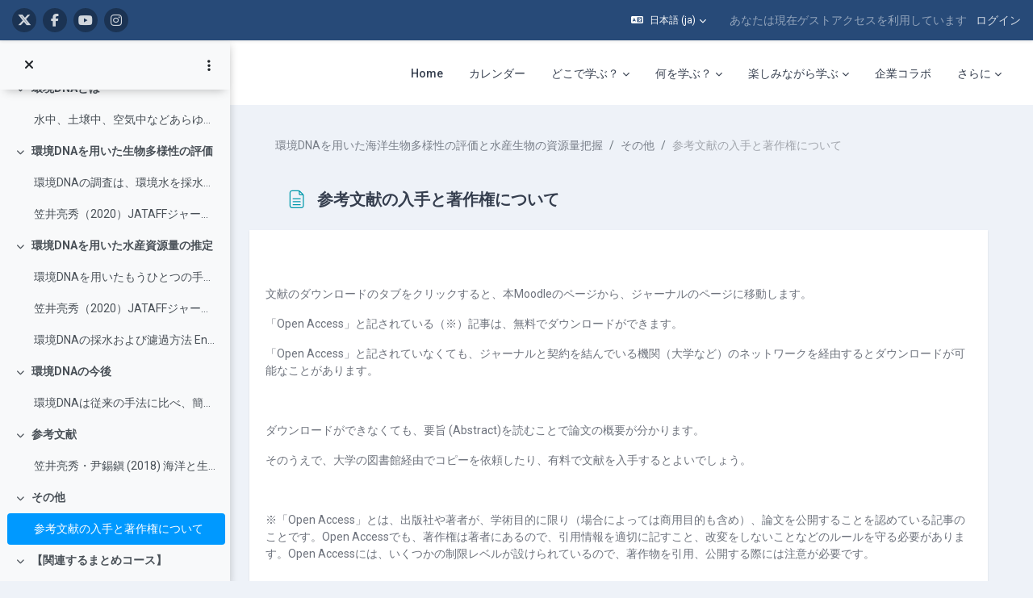

--- FILE ---
content_type: text/html; charset=utf-8
request_url: https://repun-app.fish.hokudai.ac.jp/mod/page/view.php?id=866
body_size: 23275
content:
<!DOCTYPE html>

<html  dir="ltr" lang="ja" xml:lang="ja">
<head>
    <title>環境DNAを用いた海洋生物多様性の評価と水産生物の資源量把握: 参考文献の入手と著作権について | LASBOS Moodle</title>
    <link rel="shortcut icon" href="https://repun-app.fish.hokudai.ac.jp/pluginfile.php/1/core_admin/favicon/64x64/1765857949/rogo.png" />
    
        
		    <link href="https://fonts.googleapis.com/icon?family=Material+Icons" rel="stylesheet" />
		
		    <link href="https://fonts.googleapis.com/css?family=Roboto:300,400,500,700" rel="stylesheet" />
		    
		    <link href="https://fonts.googleapis.com/css?family=Roboto:300,400,500,700" rel="stylesheet" />

	
    
    <meta http-equiv="Content-Type" content="text/html; charset=utf-8" />
<meta name="keywords" content="moodle, 環境DNAを用いた海洋生物多様性の評価と水産生物の資源量把握: 参考文献の入手と著作権について | LASBOS Moodle" />
<link rel="stylesheet" type="text/css" href="https://repun-app.fish.hokudai.ac.jp/theme/yui_combo.php?rollup/3.18.1/yui-moodlesimple-min.css" /><script id="firstthemesheet" type="text/css">/** Required in order to fix style inclusion problems in IE with YUI **/</script><link rel="stylesheet" type="text/css" href="https://repun-app.fish.hokudai.ac.jp/theme/styles.php/maker/1765857949_1765869789/all" />
<script>
//<![CDATA[
var M = {}; M.yui = {};
M.pageloadstarttime = new Date();
M.cfg = {"wwwroot":"https:\/\/repun-app.fish.hokudai.ac.jp","apibase":"https:\/\/repun-app.fish.hokudai.ac.jp\/r.php\/api","homeurl":{},"sesskey":"hSO2iafoQZ","sessiontimeout":"28800","sessiontimeoutwarning":1200,"themerev":"1765857949","slasharguments":1,"theme":"maker","iconsystemmodule":"core\/icon_system_fontawesome","jsrev":"1765857949","admin":"admin","svgicons":true,"usertimezone":"\u30a2\u30b8\u30a2\/\u6771\u4eac","language":"ja","courseId":99,"courseContextId":1201,"contextid":1205,"contextInstanceId":866,"langrev":1768851785,"templaterev":"1765857949","siteId":1,"userId":1};var yui1ConfigFn = function(me) {if(/-skin|reset|fonts|grids|base/.test(me.name)){me.type='css';me.path=me.path.replace(/\.js/,'.css');me.path=me.path.replace(/\/yui2-skin/,'/assets/skins/sam/yui2-skin')}};
var yui2ConfigFn = function(me) {var parts=me.name.replace(/^moodle-/,'').split('-'),component=parts.shift(),module=parts[0],min='-min';if(/-(skin|core)$/.test(me.name)){parts.pop();me.type='css';min=''}
if(module){var filename=parts.join('-');me.path=component+'/'+module+'/'+filename+min+'.'+me.type}else{me.path=component+'/'+component+'.'+me.type}};
YUI_config = {"debug":false,"base":"https:\/\/repun-app.fish.hokudai.ac.jp\/lib\/yuilib\/3.18.1\/","comboBase":"https:\/\/repun-app.fish.hokudai.ac.jp\/theme\/yui_combo.php?","combine":true,"filter":null,"insertBefore":"firstthemesheet","groups":{"yui2":{"base":"https:\/\/repun-app.fish.hokudai.ac.jp\/lib\/yuilib\/2in3\/2.9.0\/build\/","comboBase":"https:\/\/repun-app.fish.hokudai.ac.jp\/theme\/yui_combo.php?","combine":true,"ext":false,"root":"2in3\/2.9.0\/build\/","patterns":{"yui2-":{"group":"yui2","configFn":yui1ConfigFn}}},"moodle":{"name":"moodle","base":"https:\/\/repun-app.fish.hokudai.ac.jp\/theme\/yui_combo.php?m\/1765857949\/","combine":true,"comboBase":"https:\/\/repun-app.fish.hokudai.ac.jp\/theme\/yui_combo.php?","ext":false,"root":"m\/1765857949\/","patterns":{"moodle-":{"group":"moodle","configFn":yui2ConfigFn}},"filter":null,"modules":{"moodle-core-blocks":{"requires":["base","node","io","dom","dd","dd-scroll","moodle-core-dragdrop","moodle-core-notification"]},"moodle-core-dragdrop":{"requires":["base","node","io","dom","dd","event-key","event-focus","moodle-core-notification"]},"moodle-core-lockscroll":{"requires":["plugin","base-build"]},"moodle-core-handlebars":{"condition":{"trigger":"handlebars","when":"after"}},"moodle-core-event":{"requires":["event-custom"]},"moodle-core-chooserdialogue":{"requires":["base","panel","moodle-core-notification"]},"moodle-core-maintenancemodetimer":{"requires":["base","node"]},"moodle-core-notification":{"requires":["moodle-core-notification-dialogue","moodle-core-notification-alert","moodle-core-notification-confirm","moodle-core-notification-exception","moodle-core-notification-ajaxexception"]},"moodle-core-notification-dialogue":{"requires":["base","node","panel","escape","event-key","dd-plugin","moodle-core-widget-focusafterclose","moodle-core-lockscroll"]},"moodle-core-notification-alert":{"requires":["moodle-core-notification-dialogue"]},"moodle-core-notification-confirm":{"requires":["moodle-core-notification-dialogue"]},"moodle-core-notification-exception":{"requires":["moodle-core-notification-dialogue"]},"moodle-core-notification-ajaxexception":{"requires":["moodle-core-notification-dialogue"]},"moodle-core-actionmenu":{"requires":["base","event","node-event-simulate"]},"moodle-core_availability-form":{"requires":["base","node","event","event-delegate","panel","moodle-core-notification-dialogue","json"]},"moodle-course-categoryexpander":{"requires":["node","event-key"]},"moodle-course-dragdrop":{"requires":["base","node","io","dom","dd","dd-scroll","moodle-core-dragdrop","moodle-core-notification","moodle-course-coursebase","moodle-course-util"]},"moodle-course-util":{"requires":["node"],"use":["moodle-course-util-base"],"submodules":{"moodle-course-util-base":{},"moodle-course-util-section":{"requires":["node","moodle-course-util-base"]},"moodle-course-util-cm":{"requires":["node","moodle-course-util-base"]}}},"moodle-course-management":{"requires":["base","node","io-base","moodle-core-notification-exception","json-parse","dd-constrain","dd-proxy","dd-drop","dd-delegate","node-event-delegate"]},"moodle-form-dateselector":{"requires":["base","node","overlay","calendar"]},"moodle-form-shortforms":{"requires":["node","base","selector-css3","moodle-core-event"]},"moodle-question-chooser":{"requires":["moodle-core-chooserdialogue"]},"moodle-question-searchform":{"requires":["base","node"]},"moodle-availability_completion-form":{"requires":["base","node","event","moodle-core_availability-form"]},"moodle-availability_date-form":{"requires":["base","node","event","io","moodle-core_availability-form"]},"moodle-availability_grade-form":{"requires":["base","node","event","moodle-core_availability-form"]},"moodle-availability_group-form":{"requires":["base","node","event","moodle-core_availability-form"]},"moodle-availability_grouping-form":{"requires":["base","node","event","moodle-core_availability-form"]},"moodle-availability_profile-form":{"requires":["base","node","event","moodle-core_availability-form"]},"moodle-mod_assign-history":{"requires":["node","transition"]},"moodle-mod_quiz-questionchooser":{"requires":["moodle-core-chooserdialogue","moodle-mod_quiz-util","querystring-parse"]},"moodle-mod_quiz-modform":{"requires":["base","node","event"]},"moodle-mod_quiz-dragdrop":{"requires":["base","node","io","dom","dd","dd-scroll","moodle-core-dragdrop","moodle-core-notification","moodle-mod_quiz-quizbase","moodle-mod_quiz-util-base","moodle-mod_quiz-util-page","moodle-mod_quiz-util-slot","moodle-course-util"]},"moodle-mod_quiz-util":{"requires":["node","moodle-core-actionmenu"],"use":["moodle-mod_quiz-util-base"],"submodules":{"moodle-mod_quiz-util-base":{},"moodle-mod_quiz-util-slot":{"requires":["node","moodle-mod_quiz-util-base"]},"moodle-mod_quiz-util-page":{"requires":["node","moodle-mod_quiz-util-base"]}}},"moodle-mod_quiz-toolboxes":{"requires":["base","node","event","event-key","io","moodle-mod_quiz-quizbase","moodle-mod_quiz-util-slot","moodle-core-notification-ajaxexception"]},"moodle-mod_quiz-autosave":{"requires":["base","node","event","event-valuechange","node-event-delegate","io-form","datatype-date-format"]},"moodle-mod_quiz-quizbase":{"requires":["base","node"]},"moodle-message_airnotifier-toolboxes":{"requires":["base","node","io"]},"moodle-editor_atto-rangy":{"requires":[]},"moodle-editor_atto-editor":{"requires":["node","transition","io","overlay","escape","event","event-simulate","event-custom","node-event-html5","node-event-simulate","yui-throttle","moodle-core-notification-dialogue","moodle-editor_atto-rangy","handlebars","timers","querystring-stringify"]},"moodle-editor_atto-plugin":{"requires":["node","base","escape","event","event-outside","handlebars","event-custom","timers","moodle-editor_atto-menu"]},"moodle-editor_atto-menu":{"requires":["moodle-core-notification-dialogue","node","event","event-custom"]},"moodle-report_eventlist-eventfilter":{"requires":["base","event","node","node-event-delegate","datatable","autocomplete","autocomplete-filters"]},"moodle-report_loglive-fetchlogs":{"requires":["base","event","node","io","node-event-delegate"]},"moodle-gradereport_history-userselector":{"requires":["escape","event-delegate","event-key","handlebars","io-base","json-parse","moodle-core-notification-dialogue"]},"moodle-qbank_editquestion-chooser":{"requires":["moodle-core-chooserdialogue"]},"moodle-tool_lp-dragdrop-reorder":{"requires":["moodle-core-dragdrop"]},"moodle-assignfeedback_editpdf-editor":{"requires":["base","event","node","io","graphics","json","event-move","event-resize","transition","querystring-stringify-simple","moodle-core-notification-dialog","moodle-core-notification-alert","moodle-core-notification-warning","moodle-core-notification-exception","moodle-core-notification-ajaxexception"]},"moodle-atto_accessibilitychecker-button":{"requires":["color-base","moodle-editor_atto-plugin"]},"moodle-atto_accessibilityhelper-button":{"requires":["moodle-editor_atto-plugin"]},"moodle-atto_align-button":{"requires":["moodle-editor_atto-plugin"]},"moodle-atto_bold-button":{"requires":["moodle-editor_atto-plugin"]},"moodle-atto_charmap-button":{"requires":["moodle-editor_atto-plugin"]},"moodle-atto_clear-button":{"requires":["moodle-editor_atto-plugin"]},"moodle-atto_collapse-button":{"requires":["moodle-editor_atto-plugin"]},"moodle-atto_emojipicker-button":{"requires":["moodle-editor_atto-plugin"]},"moodle-atto_emoticon-button":{"requires":["moodle-editor_atto-plugin"]},"moodle-atto_equation-button":{"requires":["moodle-editor_atto-plugin","moodle-core-event","io","event-valuechange","tabview","array-extras"]},"moodle-atto_fontfamily-button":{"requires":["moodle-editor_atto-plugin"]},"moodle-atto_h5p-button":{"requires":["moodle-editor_atto-plugin"]},"moodle-atto_html-button":{"requires":["promise","moodle-editor_atto-plugin","moodle-atto_html-beautify","moodle-atto_html-codemirror","event-valuechange"]},"moodle-atto_html-codemirror":{"requires":["moodle-atto_html-codemirror-skin"]},"moodle-atto_html-beautify":{},"moodle-atto_image-button":{"requires":["moodle-editor_atto-plugin"]},"moodle-atto_indent-button":{"requires":["moodle-editor_atto-plugin"]},"moodle-atto_italic-button":{"requires":["moodle-editor_atto-plugin"]},"moodle-atto_link-button":{"requires":["moodle-editor_atto-plugin"]},"moodle-atto_managefiles-button":{"requires":["moodle-editor_atto-plugin"]},"moodle-atto_managefiles-usedfiles":{"requires":["node","escape"]},"moodle-atto_media-button":{"requires":["moodle-editor_atto-plugin","moodle-form-shortforms"]},"moodle-atto_noautolink-button":{"requires":["moodle-editor_atto-plugin"]},"moodle-atto_orderedlist-button":{"requires":["moodle-editor_atto-plugin"]},"moodle-atto_recordrtc-button":{"requires":["moodle-editor_atto-plugin","moodle-atto_recordrtc-recording"]},"moodle-atto_recordrtc-recording":{"requires":["moodle-atto_recordrtc-button"]},"moodle-atto_rtl-button":{"requires":["moodle-editor_atto-plugin"]},"moodle-atto_strike-button":{"requires":["moodle-editor_atto-plugin"]},"moodle-atto_subscript-button":{"requires":["moodle-editor_atto-plugin"]},"moodle-atto_superscript-button":{"requires":["moodle-editor_atto-plugin"]},"moodle-atto_table-button":{"requires":["moodle-editor_atto-plugin","moodle-editor_atto-menu","event","event-valuechange"]},"moodle-atto_title-button":{"requires":["moodle-editor_atto-plugin"]},"moodle-atto_underline-button":{"requires":["moodle-editor_atto-plugin"]},"moodle-atto_undo-button":{"requires":["moodle-editor_atto-plugin"]},"moodle-atto_unorderedlist-button":{"requires":["moodle-editor_atto-plugin"]}}},"gallery":{"name":"gallery","base":"https:\/\/repun-app.fish.hokudai.ac.jp\/lib\/yuilib\/gallery\/","combine":true,"comboBase":"https:\/\/repun-app.fish.hokudai.ac.jp\/theme\/yui_combo.php?","ext":false,"root":"gallery\/1765857949\/","patterns":{"gallery-":{"group":"gallery"}}}},"modules":{"core_filepicker":{"name":"core_filepicker","fullpath":"https:\/\/repun-app.fish.hokudai.ac.jp\/lib\/javascript.php\/1765857949\/repository\/filepicker.js","requires":["base","node","node-event-simulate","json","async-queue","io-base","io-upload-iframe","io-form","yui2-treeview","panel","cookie","datatable","datatable-sort","resize-plugin","dd-plugin","escape","moodle-core_filepicker","moodle-core-notification-dialogue"]},"core_comment":{"name":"core_comment","fullpath":"https:\/\/repun-app.fish.hokudai.ac.jp\/lib\/javascript.php\/1765857949\/comment\/comment.js","requires":["base","io-base","node","json","yui2-animation","overlay","escape"]}},"logInclude":[],"logExclude":[],"logLevel":null};
M.yui.loader = {modules: {}};

//]]>
</script>

<!-- Global site tag (gtag.js) - Google Analytics -->
<script async src="https://www.googletagmanager.com/gtag/js?id=UA-173139928-1"></script>
<script>
  window.dataLayer = window.dataLayer || [];
  function gtag(){dataLayer.push(arguments);}
  gtag('js', new Date());

  gtag('config', 'UA-173139928-1');
</script>

<script type="text/javascript">window.onload=function(){
let menu=document.querySelector("#user-action-menu");let items=menu.querySelectorAll("a");for(x=0;x<items.length;x++){if(items[x].href.indexOf("/grade/report/overview/")>0){items[x].style.display="none";}if(items[x].href.indexOf("/calendar/view.php")>0){items[x].style.display="none";}}}</script>
    
    <meta name="viewport" content="width=device-width, initial-scale=1.0">

    
</head>

<body  id="page-mod-page-view" class="format-topics limitedwidth  path-mod path-mod-page chrome dir-ltr lang-ja yui-skin-sam yui3-skin-sam repun-app-fish-hokudai-ac-jp pagelayout-incourse course-99 context-1205 cmid-866 cm-type-page category-55 theme uses-drawers drawer-open-index">

<div class="toast-wrapper mx-auto py-0 fixed-top" role="status" aria-live="polite"></div>


<div id="page-wrapper" class="page-wrapper ">

    <div>
    <a class="sr-only sr-only-focusable" href="#maincontent">メインコンテンツへスキップする</a>
</div><script src="https://repun-app.fish.hokudai.ac.jp/lib/javascript.php/1765857949/lib/polyfills/polyfill.js"></script>
<script src="https://repun-app.fish.hokudai.ac.jp/theme/yui_combo.php?rollup/3.18.1/yui-moodlesimple-min.js"></script><script src="https://repun-app.fish.hokudai.ac.jp/theme/jquery.php/core/jquery-3.7.1.min.js"></script>
<script src="https://repun-app.fish.hokudai.ac.jp/lib/javascript.php/1765857949/lib/javascript-static.js"></script>
<script>
//<![CDATA[
document.body.className += ' jsenabled';
//]]>
</script>


<script type="text/javascript">ChatAIBlockMover=function(){this.retryCounter=0;this.targetnode=null;this.destination=null;this.init();};ChatAIBlockMover.prototype={init:function(){if(!("id" in document.body)){return;}if("page-site-index"!==document.body.id){return;}this.nodeObserver();},nodeObserver:function(){this.retryCounter++;if(80<this.retryCounter){return;}if(false===this.getNodes()){return window.setTimeout(this.nodeObserver.bind(this),250);}this.execute();},execute: function(){let div=this.createDestination();this.swapNode(div,this.target);this.target.setAttribute("style","margin-bottom:0 !important;");div.parentNode.removeChild(div);},createDestination:function(){let div=document.createElement("div");div.setAttribute("data-role","swap-destination");return this.destination.parentNode.insertBefore(div,this.destination.nextSibling);},getNodes:function(){let block=document.getElementById("openai_chat_log");if(!block){return false;}this.target=this.getTargetNode(block);if(!this.target){return false;}this.destination=this.getDestination();if(!this.destination){return false;}return true;},getTargetNode:function(block){let parent=block.parentNode;for(let i=0;i<100;i++){if(!parent){break;}let tag=parent.tagName.toLowerCase();if("body"===tag) {return null;}if("section"!==tag){parent=parent.parentNode;continue;}let classname=parent.getAttribute("class");if(-1!==classname.toLowerCase().indexOf("block_openai_chat")){return parent;}parent=parent.parentNode;}return null;},getDestination:function(){let classes=document.getElementsByClassName("search-courses-section");for(let i in classes){if("object"!==typeof classes[i]){continue;}if(!("tagName" in classes[i])){continue;}let tag=classes[i].tagName;if("div"!==tag.toLowerCase()){continue;}let classname=classes[i].getAttribute("class");if("search-courses-section"!==classname.toLowerCase()){continue;}return classes[i];}return null;},swapNode:function (a,b){let p=b.parentNode;let n=b.nextSibling;a.parentNode.replaceChild(b,a);n?p.insertBefore(a,n):p.appendChild(a);}};var chatAiMover=new ChatAIBlockMover();</script>
<style>#page-site-index .section-item{border:none;}#page-site-index .activity{border:none;}</style>

    
    <header id="header" class="page-header page-header-top-bar navbar" role="banner">
    	<div class="top-bar">
    		<div class="container-fluid">
    			<div class="top-bar-inner">
                  
                   <nav class="navbar fixed-top navbar-expand boost-navbar" aria-label="サイトナビゲーション">
    		        
    			       <div class="flex-wrapper d-flex align-items-center">
    						
    	
    						<ul class="social-media-list list-inline" >
	
	    <li class="list-inline-item">
		    <a href="https://twitter.com/Balance_deOcean" title = "https://twitter.com/Balance_deOcean" alt="https://twitter.com/Balance_deOcean" target="_blank">
			    <i class="fa fa-x-twitter fa-brands" aria-hidden="true"></i>
			</a>
		</li>
	    <li class="list-inline-item">
		    <a href="https://www.facebook.com/people/%E5%8C%97%E6%B5%B7%E9%81%93%E5%A4%A7%E5%AD%A6%E3%83%90%E3%83%A9%E3%83%B3%E3%82%B9%E3%83%89%E3%82%AA%E3%83%BC%E3%82%B7%E3%83%A3%E3%83%B3-Balance-de-Ocean/100063622804484/" title = "https://www.facebook.com/people/%E5%8C%97%E6%B5%B7%E9%81%93%E5%A4%A7%E5%AD%A6%E3%83%90%E3%83%A9%E3%83%B3%E3%82%B9%E3%83%89%E3%82%AA%E3%83%BC%E3%82%B7%E3%83%A3%E3%83%B3-Balance-de-Ocean/100063622804484/" alt="https://www.facebook.com/people/%E5%8C%97%E6%B5%B7%E9%81%93%E5%A4%A7%E5%AD%A6%E3%83%90%E3%83%A9%E3%83%B3%E3%82%B9%E3%83%89%E3%82%AA%E3%83%BC%E3%82%B7%E3%83%A3%E3%83%B3-Balance-de-Ocean/100063622804484/" target="_blank">
			    <i class="fa fa-facebook" aria-hidden="true"></i>
			</a>
		</li>
	    <li class="list-inline-item">
		    <a href="https://www.youtube.com/channel/UCWo8IebtPw4Kibut-9Rga7w" title = "https://www.youtube.com/channel/UCWo8IebtPw4Kibut-9Rga7w" alt="https://www.youtube.com/channel/UCWo8IebtPw4Kibut-9Rga7w" target="_blank">
			    <i class="fa fa-youtube" aria-hidden="true"></i>
			</a>
		</li>
	    <li class="list-inline-item">
		    <a href="https://www.instagram.com/balance_deocean/" title = "https://www.instagram.com/balance_deocean/" alt="https://www.instagram.com/balance_deocean/" target="_blank">
			    <i class="fa fa-instagram" aria-hidden="true"></i>
			</a>
		</li>
	
</ul><!--//social-media-list-->
    						
    					</div><!--//d-flex-->
    					 
    		           
    		            <ul class="navbar-nav d-none d-md-flex my-1 px-1">
    				        <!-- page_heading_menu -->
    				        
    				    </ul>
    				
    				    <div id="usernavigation" class="navbar-nav ml-auto">
    				            <div class="langmenu">
    				                <div class="dropdown show">
    				                    <a href="#" role="button" id="lang-menu-toggle" data-toggle="dropdown" aria-label="言語設定" aria-haspopup="true" aria-controls="lang-action-menu" class="btn dropdown-toggle">
    				                        <i class="icon fa fa-language fa-fw me-1" aria-hidden="true"></i>
    				                        <span class="langbutton">
    				                            日本語 ‎(ja)‎
    				                        </span>
    				                        <b class="caret"></b>
    				                    </a>
    				                    <div role="menu" aria-labelledby="lang-menu-toggle" id="lang-action-menu" class="dropdown-menu dropdown-menu-right">
    				                                <a href="https://repun-app.fish.hokudai.ac.jp/mod/page/view.php?id=866&amp;lang=id" class="dropdown-item ps-5" role="menuitem" 
    				                                        lang="id" >
    				                                    Bahasa Indonesia ‎(id)‎
    				                                </a>
    				                                <a href="https://repun-app.fish.hokudai.ac.jp/mod/page/view.php?id=866&amp;lang=ms" class="dropdown-item ps-5" role="menuitem" 
    				                                        lang="ms" >
    				                                    Bahasa Melayu ‎(ms)‎
    				                                </a>
    				                                <a href="https://repun-app.fish.hokudai.ac.jp/mod/page/view.php?id=866&amp;lang=en" class="dropdown-item ps-5" role="menuitem" 
    				                                        lang="en" >
    				                                    English ‎(en)‎
    				                                </a>
    				                                <a href="https://repun-app.fish.hokudai.ac.jp/mod/page/view.php?id=866&amp;lang=es" class="dropdown-item ps-5" role="menuitem" 
    				                                        lang="es" >
    				                                    Español - Internacional ‎(es)‎
    				                                </a>
    				                                <a href="https://repun-app.fish.hokudai.ac.jp/mod/page/view.php?id=866&amp;lang=th" class="dropdown-item ps-5" role="menuitem" 
    				                                        lang="th" >
    				                                    Thai ‎(th)‎
    				                                </a>
    				                                <a href="https://repun-app.fish.hokudai.ac.jp/mod/page/view.php?id=866&amp;lang=vi" class="dropdown-item ps-5" role="menuitem" 
    				                                        lang="vi" >
    				                                    Vietnamese ‎(vi)‎
    				                                </a>
    				                                <a href="https://repun-app.fish.hokudai.ac.jp/mod/page/view.php?id=866&amp;lang=zh_tw" class="dropdown-item ps-5" role="menuitem" 
    				                                        lang="zh" >
    				                                    正體中文 ‎(zh_tw)‎
    				                                </a>
    				                                <a href="#" class="dropdown-item ps-5" role="menuitem" aria-current="true"
    				                                        >
    				                                    日本語 ‎(ja)‎
    				                                </a>
    				                                <a href="https://repun-app.fish.hokudai.ac.jp/mod/page/view.php?id=866&amp;lang=zh_cn" class="dropdown-item ps-5" role="menuitem" 
    				                                        lang="zh" >
    				                                    简体中文 ‎(zh_cn)‎
    				                                </a>
    				                                <a href="https://repun-app.fish.hokudai.ac.jp/mod/page/view.php?id=866&amp;lang=bn" class="dropdown-item ps-5" role="menuitem" 
    				                                        lang="bn" >
    				                                    বাংলা ‎(bn)‎
    				                                </a>
    				                                <a href="https://repun-app.fish.hokudai.ac.jp/mod/page/view.php?id=866&amp;lang=ko" class="dropdown-item ps-5" role="menuitem" 
    				                                        lang="ko" >
    				                                    한국어 ‎(ko)‎
    				                                </a>
    				                    </div>
    				                </div>
    				            </div>
    				            <div class="divider border-left h-75 align-self-center mx-1"></div>
    				        
    				        <div class="d-flex align-items-stretch usermenu-container" data-region="usermenu">
    				                <div class="usermenu">
    				                        <span class="login ps-2">
    				                                あなたは現在ゲストアクセスを利用しています
    				                                <div class="divider border-start h-75 align-self-center mx-2"></div>
    				                                <a href="https://repun-app.fish.hokudai.ac.jp/login/index.php">ログイン</a>
    				                        </span>
    				                </div>
    				        </div>
    				        
    				    </div>
    				    
                   </nav>
                  
    
    			</div><!--//top-bar-inner-->
    		</div>
    	</div><!--//top-bar-->
    	
    </header><!--//header-->
    
    
    <div class="branding" >
    	<div class="container-fluid">
    		<div class="branding-inner">
                <div class="d-flex justify-content-between">
    	             <div class="logo-wrapper d-flex">
    		            <button class="navbar-toggler aabtn d-flex d-md-none" data-toggler="drawers" data-action="toggle" data-target="theme_boost-drawers-primary">
    				        <span class="icon-bar-wrapper">
    	                        <span class="icon-bar"></span>
    	                        <span class="icon-bar"></span>
    	                        <span class="icon-bar"></span>
    	                    </span>
    				        <span class="sr-only">サイドパネル</span>
    				    </button>
    			        <a href="https://repun-app.fish.hokudai.ac.jp" class="site-name has-logo">
    				        
    		
    			                <img class="site-logo" src="//repun-app.fish.hokudai.ac.jp/pluginfile.php/1/theme_maker/logo/1765857949/%E3%83%88%E3%83%83%E3%83%97%E3%83%9A%E3%83%BC%E3%82%B8%E3%83%AD%E3%82%B4short3.png" alt="LASBOS Moodle">
    		
    			        </a>
    			    </div><!--//logo-wrapper-->
    			    
    	            <div class="moremenu-wrapper navbar navbar-expand">
    		            
    		        <!-- custom_menu -->
    			        <nav class="moremenu navigation">
    			            <ul id="moremenu-696f012325bbf-navbar-nav" role="menubar" class="nav more-nav navbar-nav">
    			                        <li data-key="home" class="nav-item" role="none" data-forceintomoremenu="false">
    			                                    <a role="menuitem" class="nav-link  "
    			                                        href="https://repun-app.fish.hokudai.ac.jp/"
    			                                        
    			                                        
    			                                        data-disableactive="true"
    			                                        tabindex="-1"
    			                                    >
    			                                        Home
    			                                    </a>
    			                        </li>
    			                        <li data-key="calendar" class="nav-item" role="none" data-forceintomoremenu="false">
    			                                    <a role="menuitem" class="nav-link  "
    			                                        href="https://repun-app.fish.hokudai.ac.jp/calendar/view.php?view=month"
    			                                        
    			                                        
    			                                        data-disableactive="true"
    			                                        tabindex="-1"
    			                                    >
    			                                        カレンダー
    			                                    </a>
    			                        </li>
    			                        <li class="dropdown nav-item" role="none" data-forceintomoremenu="false">
    			                            <a class="dropdown-toggle nav-link  " id="drop-down-696f0123256ff" role="menuitem" data-toggle="dropdown"
    			                                aria-haspopup="true" aria-expanded="false" href="#" aria-controls="drop-down-menu-696f0123256ff"
    			                                
    			                                
    			                                tabindex="-1"
    			                            >
    			                                どこで学ぶ？
    			                            </a>
    			                            <div class="dropdown-menu" role="menu" id="drop-down-menu-696f0123256ff" aria-labelledby="drop-down-696f0123256ff">
    			                                            <a class="dropdown-item" role="menuitem" href="https://repun-app.fish.hokudai.ac.jp/course/view.php?id=982"  data-disableactive="true" tabindex="-1"
    			                                                
    			                                            >
    			                                                水産学部の学科
    			                                            </a>
    			                                        <div class="dropdown-divider"></div>
    			                                            <a class="dropdown-item" role="menuitem" href="https://repun-app.fish.hokudai.ac.jp/course/view.php?id=1067"  data-disableactive="true" tabindex="-1"
    			                                                
    			                                            >
    			                                                研究室（教員）
    			                                            </a>
    			                            </div>
    			                        </li>
    			                        <li class="dropdown nav-item" role="none" data-forceintomoremenu="false">
    			                            <a class="dropdown-toggle nav-link  " id="drop-down-696f0123259bd" role="menuitem" data-toggle="dropdown"
    			                                aria-haspopup="true" aria-expanded="false" href="#" aria-controls="drop-down-menu-696f0123259bd"
    			                                
    			                                
    			                                tabindex="-1"
    			                            >
    			                                何を学ぶ？
    			                            </a>
    			                            <div class="dropdown-menu" role="menu" id="drop-down-menu-696f0123259bd" aria-labelledby="drop-down-696f0123259bd">
    			                                            <a class="dropdown-item" role="menuitem" href="https://repun-app.fish.hokudai.ac.jp/course/view.php?id=600"  data-disableactive="true" tabindex="-1"
    			                                                
    			                                            >
    			                                                研究紹介
    			                                            </a>
    			                                        <div class="dropdown-divider"></div>
    			                                            <a class="dropdown-item" role="menuitem" href="https://repun-app.fish.hokudai.ac.jp/course/index.php?categoryid=228"  data-disableactive="true" tabindex="-1"
    			                                                
    			                                            >
    			                                                授業紹介
    			                                            </a>
    			                                        <div class="dropdown-divider"></div>
    			                                            <a class="dropdown-item" role="menuitem" href="https://repun-app.fish.hokudai.ac.jp/course/view.php?id=962"  data-disableactive="true" tabindex="-1"
    			                                                
    			                                            >
    			                                                実験・実習
    			                                            </a>
    			                                        <div class="dropdown-divider"></div>
    			                                            <a class="dropdown-item" role="menuitem" href="https://repun-app.fish.hokudai.ac.jp/course/view.php?id=613"  data-disableactive="true" tabindex="-1"
    			                                                
    			                                            >
    			                                                調査・研究手法
    			                                            </a>
    			                                        <div class="dropdown-divider"></div>
    			                                            <a class="dropdown-item" role="menuitem" href="https://repun-app.fish.hokudai.ac.jp/my/"  data-disableactive="true" tabindex="-1"
    			                                                
    			                                            >
    			                                                カテゴリから探す
    			                                            </a>
    			                                        <div class="dropdown-divider"></div>
    			                                            <a class="dropdown-item" role="menuitem" href="https://repun-app.fish.hokudai.ac.jp/course/view.php?id=1223"  data-disableactive="true" tabindex="-1"
    			                                                
    			                                            >
    			                                                動画で学ぶ
    			                                            </a>
    			                            </div>
    			                        </li>
    			                        <li class="dropdown nav-item" role="none" data-forceintomoremenu="false">
    			                            <a class="dropdown-toggle nav-link  " id="drop-down-696f012325a09" role="menuitem" data-toggle="dropdown"
    			                                aria-haspopup="true" aria-expanded="false" href="#" aria-controls="drop-down-menu-696f012325a09"
    			                                
    			                                
    			                                tabindex="-1"
    			                            >
    			                                楽しみながら学ぶ
    			                            </a>
    			                            <div class="dropdown-menu" role="menu" id="drop-down-menu-696f012325a09" aria-labelledby="drop-down-696f012325a09">
    			                                            <a class="dropdown-item" role="menuitem" href="https://repun-app.fish.hokudai.ac.jp/course/view.php?id=997"  data-disableactive="true" tabindex="-1"
    			                                                
    			                                            >
    			                                                集まれ！生き物大好き者
    			                                            </a>
    			                                        <div class="dropdown-divider"></div>
    			                                            <a class="dropdown-item" role="menuitem" href="https://repun-app.fish.hokudai.ac.jp/course/view.php?id=1150"  data-disableactive="true" tabindex="-1"
    			                                                
    			                                            >
    			                                                コラム集
    			                                            </a>
    			                                        <div class="dropdown-divider"></div>
    			                                            <a class="dropdown-item" role="menuitem" href="https://repun-app.fish.hokudai.ac.jp/course/view.php?id=1002"  data-disableactive="true" tabindex="-1"
    			                                                
    			                                            >
    			                                                在学生・卒業生の活躍
    			                                            </a>
    			                            </div>
    			                        </li>
    			                        <li data-key="" class="nav-item" role="none" data-forceintomoremenu="false">
    			                                    <a role="menuitem" class="nav-link  "
    			                                        href="https://repun-app.fish.hokudai.ac.jp/course/view.php?id=1068"
    			                                        
    			                                        
    			                                        data-disableactive="true"
    			                                        tabindex="-1"
    			                                    >
    			                                        企業コラボ
    			                                    </a>
    			                        </li>
    			                        <li class="dropdown nav-item" role="none" data-forceintomoremenu="false">
    			                            <a class="dropdown-toggle nav-link  " id="drop-down-696f012325a35" role="menuitem" data-toggle="dropdown"
    			                                aria-haspopup="true" aria-expanded="false" href="#" aria-controls="drop-down-menu-696f012325a35"
    			                                
    			                                
    			                                tabindex="-1"
    			                            >
    			                                LASBOS Moodleについて
    			                            </a>
    			                            <div class="dropdown-menu" role="menu" id="drop-down-menu-696f012325a35" aria-labelledby="drop-down-696f012325a35">
    			                                            <a class="dropdown-item" role="menuitem" href="https://repun-app.fish.hokudai.ac.jp/course/view.php?id=572"  data-disableactive="true" tabindex="-1"
    			                                                
    			                                            >
    			                                                利用の仕方
    			                                            </a>
    			                                            <a class="dropdown-item" role="menuitem" href="https://repun-app.fish.hokudai.ac.jp/course/view.php?id=451"  data-disableactive="true" tabindex="-1"
    			                                                
    			                                            >
    			                                                著作権について
    			                                            </a>
    			                                            <a class="dropdown-item" role="menuitem" href="https://repun-app.fish.hokudai.ac.jp/course/view.php?id=609"  data-disableactive="true" tabindex="-1"
    			                                                
    			                                            >
    			                                                運用部について
    			                                            </a>
    			                                            <a class="dropdown-item" role="menuitem" href="https://repun-app.fish.hokudai.ac.jp/course/view.php?id=609#section-6"  data-disableactive="true" tabindex="-1"
    			                                                
    			                                            >
    			                                                お問合せ
    			                                            </a>
    			                            </div>
    			                        </li>
    			                        <li data-key="" class="nav-item" role="none" data-forceintomoremenu="false">
    			                                    <a role="menuitem" class="nav-link  "
    			                                        href="https://repun-app.fish.hokudai.ac.jp/course/view.php?id=1847"
    			                                        
    			                                        
    			                                        data-disableactive="true"
    			                                        tabindex="-1"
    			                                    >
    			                                        English
    			                                    </a>
    			                        </li>
    			                        <li class="dropdown nav-item" role="none" data-forceintomoremenu="false">
    			                            <a class="dropdown-toggle nav-link  " id="drop-down-696f012325a64" role="menuitem" data-toggle="dropdown"
    			                                aria-haspopup="true" aria-expanded="false" href="#" aria-controls="drop-down-menu-696f012325a64"
    			                                
    			                                
    			                                tabindex="-1"
    			                            >
    			                                SNS
    			                            </a>
    			                            <div class="dropdown-menu" role="menu" id="drop-down-menu-696f012325a64" aria-labelledby="drop-down-696f012325a64">
    			                                            <a class="dropdown-item" role="menuitem" href="https://twitter.com/Balance_deOcean/"target="_blank"  data-disableactive="true" tabindex="-1"
    			                                                
    			                                            >
    			                                                X
    			                                            </a>
    			                                            <a class="dropdown-item" role="menuitem" href="https://www.instagram.com/balance_deocean/"target="_blank"  data-disableactive="true" tabindex="-1"
    			                                                
    			                                            >
    			                                                Instagram
    			                                            </a>
    			                                            <a class="dropdown-item" role="menuitem" href="https://www.facebook.com/people/%E5%8C%97%E6%B5%B7%E9%81%93%E5%A4%A7%E5%AD%A6%E3%83%90%E3%83%A9%E3%83%B3%E3%82%B9%E3%83%89%E3%82%AA%E3%83%BC%E3%82%B7%E3%83%A3%E3%83%B3-Balance-de-Ocean/100063622804484/"target="_blank"  data-disableactive="true" tabindex="-1"
    			                                                
    			                                            >
    			                                                Facebook
    			                                            </a>
    			                            </div>
    			                        </li>
    			                <li role="none" class="nav-item dropdown dropdownmoremenu d-none" data-region="morebutton">
    			                    <a class="dropdown-toggle nav-link " href="#" id="moremenu-dropdown-696f012325bbf" role="menuitem" data-toggle="dropdown" aria-haspopup="true" aria-expanded="false" tabindex="-1">
    			                        さらに
    			                    </a>
    			                    <ul class="dropdown-menu dropdown-menu-left" data-region="moredropdown" aria-labelledby="moremenu-dropdown-696f012325bbf" role="menu">
    			                    </ul>
    			                </li>
    			            </ul>
    			        </nav>
    	            </div><!--//moremenu-wrapper-->
       
    	            <!-- page_heading_menu -->
    	            
    		       
    	      
                </div><!--//d-flex-->
    		   
    		</div><!--//branding-inner-->
    		
    	</div><!--//container-fluid-->
    </div><!--//branding-->
    
     
    

<div  class="drawer drawer-left drawer-primary d-print-none not-initialized" data-region="fixed-drawer" id="theme_boost-drawers-primary" data-preference="" data-state="show-drawer-primary" data-forceopen="0" data-close-on-resize="1">
    <div class="drawerheader">
        <button
            class="btn drawertoggle icon-no-margin hidden"
            data-toggler="drawers"
            data-action="closedrawer"
            data-target="theme_boost-drawers-primary"
            data-toggle="tooltip"
            data-placement="right"
            title="ドロワを閉じる"
        >
            <i class="icon fa fa-xmark fa-fw " aria-hidden="true" ></i>
        </button>
                <a
            href="https://repun-app.fish.hokudai.ac.jp/"
            title="LASBOS Moodle"
            data-region="site-home-link"
            class="aabtn text-reset d-flex align-items-center py-1 h-100"
        >
                <img src="https://repun-app.fish.hokudai.ac.jp/pluginfile.php/1/core_admin/logocompact/300x300/1765857949/%E3%83%90%E3%83%A9%E3%83%B3%E3%82%B9%E3%83%89%E3%82%AA%E3%83%BC%E3%82%B7%E3%83%A3%E3%83%B3_%E4%B8%B8.png" class="logo py-1 h-100" alt="LASBOS Moodle">
        </a>

        <div class="drawerheadercontent hidden">
            
        </div>
    </div>
    <div class="drawercontent drag-container" data-usertour="scroller">
                <div class="list-group">
                <a href="https://repun-app.fish.hokudai.ac.jp/" class="list-group-item list-group-item-action  " >
                    Home
                </a>
                <a href="https://repun-app.fish.hokudai.ac.jp/calendar/view.php?view=month" class="list-group-item list-group-item-action  " >
                    カレンダー
                </a>
                <a id="drop-down-1" href="#" class="list-group-item list-group-item-action icons-collapse-expand collapsed d-flex" data-toggle="collapse" data-target="#drop-down-menu-1" aria-expanded="false" aria-controls="drop-down-menu-1">
                    どこで学ぶ？
                    <span class="ms-auto expanded-icon icon-no-margin mx-2">
                        <i class="icon fa fa-chevron-down fa-fw " aria-hidden="true" ></i>
                        <span class="sr-only">
                            折りたたむ
                        </span>
                    </span>
                    <span class="ms-auto collapsed-icon icon-no-margin mx-2">
                        <i class="icon fa fa-chevron-right fa-fw " aria-hidden="true" ></i>
                        <span class="sr-only">
                            展開する
                        </span>
                    </span>
                </a>
                <div class="collapse list-group-item p-0 border-0" role="menu" id="drop-down-menu-1" aria-labelledby="drop-down-1">
                             <a href="https://repun-app.fish.hokudai.ac.jp/course/view.php?id=982" class="ps-5 bg-light list-group-item list-group-item-action">水産学部の学科</a>
                             <a href="https://repun-app.fish.hokudai.ac.jp/course/view.php?id=1067" class="ps-5 bg-light list-group-item list-group-item-action">研究室（教員）</a>
                </div>
                <a id="drop-down-5" href="#" class="list-group-item list-group-item-action icons-collapse-expand collapsed d-flex" data-toggle="collapse" data-target="#drop-down-menu-5" aria-expanded="false" aria-controls="drop-down-menu-5">
                    何を学ぶ？
                    <span class="ms-auto expanded-icon icon-no-margin mx-2">
                        <i class="icon fa fa-chevron-down fa-fw " aria-hidden="true" ></i>
                        <span class="sr-only">
                            折りたたむ
                        </span>
                    </span>
                    <span class="ms-auto collapsed-icon icon-no-margin mx-2">
                        <i class="icon fa fa-chevron-right fa-fw " aria-hidden="true" ></i>
                        <span class="sr-only">
                            展開する
                        </span>
                    </span>
                </a>
                <div class="collapse list-group-item p-0 border-0" role="menu" id="drop-down-menu-5" aria-labelledby="drop-down-5">
                             <a href="https://repun-app.fish.hokudai.ac.jp/course/view.php?id=600" class="ps-5 bg-light list-group-item list-group-item-action">研究紹介</a>
                             <a href="https://repun-app.fish.hokudai.ac.jp/course/index.php?categoryid=228" class="ps-5 bg-light list-group-item list-group-item-action">授業紹介</a>
                             <a href="https://repun-app.fish.hokudai.ac.jp/course/view.php?id=962" class="ps-5 bg-light list-group-item list-group-item-action">実験・実習</a>
                             <a href="https://repun-app.fish.hokudai.ac.jp/course/view.php?id=613" class="ps-5 bg-light list-group-item list-group-item-action">調査・研究手法</a>
                             <a href="https://repun-app.fish.hokudai.ac.jp/my/" class="ps-5 bg-light list-group-item list-group-item-action">カテゴリから探す</a>
                             <a href="https://repun-app.fish.hokudai.ac.jp/course/view.php?id=1223" class="ps-5 bg-light list-group-item list-group-item-action">動画で学ぶ</a>
                </div>
                <a id="drop-down-17" href="#" class="list-group-item list-group-item-action icons-collapse-expand collapsed d-flex" data-toggle="collapse" data-target="#drop-down-menu-17" aria-expanded="false" aria-controls="drop-down-menu-17">
                    楽しみながら学ぶ
                    <span class="ms-auto expanded-icon icon-no-margin mx-2">
                        <i class="icon fa fa-chevron-down fa-fw " aria-hidden="true" ></i>
                        <span class="sr-only">
                            折りたたむ
                        </span>
                    </span>
                    <span class="ms-auto collapsed-icon icon-no-margin mx-2">
                        <i class="icon fa fa-chevron-right fa-fw " aria-hidden="true" ></i>
                        <span class="sr-only">
                            展開する
                        </span>
                    </span>
                </a>
                <div class="collapse list-group-item p-0 border-0" role="menu" id="drop-down-menu-17" aria-labelledby="drop-down-17">
                             <a href="https://repun-app.fish.hokudai.ac.jp/course/view.php?id=997" class="ps-5 bg-light list-group-item list-group-item-action">集まれ！生き物大好き者</a>
                             <a href="https://repun-app.fish.hokudai.ac.jp/course/view.php?id=1150" class="ps-5 bg-light list-group-item list-group-item-action">コラム集</a>
                             <a href="https://repun-app.fish.hokudai.ac.jp/course/view.php?id=1002" class="ps-5 bg-light list-group-item list-group-item-action">在学生・卒業生の活躍</a>
                </div>
                <a href="https://repun-app.fish.hokudai.ac.jp/course/view.php?id=1068" class="list-group-item list-group-item-action  " >
                    企業コラボ
                </a>
                <a id="drop-down-24" href="#" class="list-group-item list-group-item-action icons-collapse-expand collapsed d-flex" data-toggle="collapse" data-target="#drop-down-menu-24" aria-expanded="false" aria-controls="drop-down-menu-24">
                    LASBOS Moodleについて
                    <span class="ms-auto expanded-icon icon-no-margin mx-2">
                        <i class="icon fa fa-chevron-down fa-fw " aria-hidden="true" ></i>
                        <span class="sr-only">
                            折りたたむ
                        </span>
                    </span>
                    <span class="ms-auto collapsed-icon icon-no-margin mx-2">
                        <i class="icon fa fa-chevron-right fa-fw " aria-hidden="true" ></i>
                        <span class="sr-only">
                            展開する
                        </span>
                    </span>
                </a>
                <div class="collapse list-group-item p-0 border-0" role="menu" id="drop-down-menu-24" aria-labelledby="drop-down-24">
                             <a href="https://repun-app.fish.hokudai.ac.jp/course/view.php?id=572" class="ps-5 bg-light list-group-item list-group-item-action">利用の仕方</a>
                             <a href="https://repun-app.fish.hokudai.ac.jp/course/view.php?id=451" class="ps-5 bg-light list-group-item list-group-item-action">著作権について</a>
                             <a href="https://repun-app.fish.hokudai.ac.jp/course/view.php?id=609" class="ps-5 bg-light list-group-item list-group-item-action">運用部について</a>
                             <a href="https://repun-app.fish.hokudai.ac.jp/course/view.php?id=609#section-6" class="ps-5 bg-light list-group-item list-group-item-action">お問合せ</a>
                </div>
                <a href="https://repun-app.fish.hokudai.ac.jp/course/view.php?id=1847" class="list-group-item list-group-item-action  " >
                    English
                </a>
                <a id="drop-down-30" href="#" class="list-group-item list-group-item-action icons-collapse-expand collapsed d-flex" data-toggle="collapse" data-target="#drop-down-menu-30" aria-expanded="false" aria-controls="drop-down-menu-30">
                    SNS
                    <span class="ms-auto expanded-icon icon-no-margin mx-2">
                        <i class="icon fa fa-chevron-down fa-fw " aria-hidden="true" ></i>
                        <span class="sr-only">
                            折りたたむ
                        </span>
                    </span>
                    <span class="ms-auto collapsed-icon icon-no-margin mx-2">
                        <i class="icon fa fa-chevron-right fa-fw " aria-hidden="true" ></i>
                        <span class="sr-only">
                            展開する
                        </span>
                    </span>
                </a>
                <div class="collapse list-group-item p-0 border-0" role="menu" id="drop-down-menu-30" aria-labelledby="drop-down-30">
                             <a href="https://twitter.com/Balance_deOcean/"target="_blank" class="ps-5 bg-light list-group-item list-group-item-action">X</a>
                             <a href="https://www.instagram.com/balance_deocean/"target="_blank" class="ps-5 bg-light list-group-item list-group-item-action">Instagram</a>
                             <a href="https://www.facebook.com/people/%E5%8C%97%E6%B5%B7%E9%81%93%E5%A4%A7%E5%AD%A6%E3%83%90%E3%83%A9%E3%83%B3%E3%82%B9%E3%83%89%E3%82%AA%E3%83%BC%E3%82%B7%E3%83%A3%E3%83%B3-Balance-de-Ocean/100063622804484/"target="_blank" class="ps-5 bg-light list-group-item list-group-item-action">Facebook</a>
                </div>
        </div>

    </div>
</div>


        <div  class="drawer drawer-left show d-print-none not-initialized" data-region="fixed-drawer" id="theme_boost-drawers-courseindex" data-preference="drawer-open-index" data-state="show-drawer-left" data-forceopen="0" data-close-on-resize="0">
    <div class="drawerheader">
        <button
            class="btn drawertoggle icon-no-margin hidden"
            data-toggler="drawers"
            data-action="closedrawer"
            data-target="theme_boost-drawers-courseindex"
            data-toggle="tooltip"
            data-placement="right"
            title="コースインデックスを閉じる"
        >
            <i class="icon fa fa-xmark fa-fw " aria-hidden="true" ></i>
        </button>
        
        <div class="drawerheadercontent hidden">
                            <div id="courseindexdrawercontrols" class="dropdown">
                    <button class="btn btn-icon rounded-circle mx-2"
                            id="courseindexdrawercontrolsmenubutton"
                            type="button"
                            data-toggle="dropdown"
                            aria-haspopup="true"
                            aria-expanded="false"
                            title="コースインデックスオプション"
                            aria-label="コースインデックスオプション"
                            aria-controls="courseindexdrawercontrolsmenu">
                        <i class="icon fa fa-ellipsis-v fa-fw m-0" aria-hidden="true"></i>
                    </button>
                    <div class="dropdown-menu dropdown-menu-right" role="menu" id="courseindexdrawercontrolsmenu" aria-labelledby="courseindexdrawercontrolsmenubutton">
                        <a class="dropdown-item"
                           href="#"
                           data-action="expandallcourseindexsections"
                           role="menuitem"
                        >
                            <i class="icon fa fa-angles-down fa-fw " aria-hidden="true" ></i>
                            すべてを展開する
                        </a>
                        <a class="dropdown-item"
                           href="#"
                           data-action="collapseallcourseindexsections"
                           role="menuitem"
                        >
                            <span class="dir-rtl-hide"><i class="icon fa fa-angles-right fa-fw " aria-hidden="true" ></i></span>
                            <span class="dir-ltr-hide"><i class="icon fa fa-angles-left fa-fw " aria-hidden="true" ></i></span>
                            すべてを折りたたむ
                        </a>
                    </div>
                </div>

        </div>
    </div>
    <div class="drawercontent drag-container" data-usertour="scroller">
                        <nav id="courseindex" class="courseindex">
    <div id="courseindex-content">
        <div data-region="loading-placeholder-content" aria-hidden="true" id="course-index-placeholder">
            <ul class="placeholders list-unstyled px-5">
                <li>
                    <div class="col-md-6 p-0 d-flex align-items-center">
                        <div class="bg-pulse-grey rounded-circle me-2"></div>
                        <div class="bg-pulse-grey w-100"></div>
                    </div>
                </li>
                <li>
                    <div class="col-md-6 p-0 d-flex align-items-center">
                        <div class="bg-pulse-grey rounded-circle me-2"></div>
                        <div class="bg-pulse-grey w-100"></div>
                    </div>
                </li>
                <li>
                    <div class="col-md-6 p-0 d-flex align-items-center">
                        <div class="bg-pulse-grey rounded-circle me-2"></div>
                        <div class="bg-pulse-grey w-100"></div>
                    </div>
                </li>
                <li>
                    <div class="col-md-6 p-0 d-flex align-items-center">
                        <div class="bg-pulse-grey rounded-circle me-2"></div>
                        <div class="bg-pulse-grey w-100"></div>
                    </div>
                </li>
            </ul>
        </div>
    </div>
</nav>

    </div>
</div>

    <div id="page" data-region="mainpage" data-usertour="scroller" class="drawers show-drawer-left  drag-container">

	    <div id="topofscroll" class="main-inner container-fluid">
		    
		     <div class="page-header-wrapper ">
			    
				<div>
				    <header id="page-header" class="header-maxwidth d-print-none">
    <div class="w-100">
        <div class="d-flex flex-wrap">
            <div id="page-navbar">
                <nav aria-label="ブレッドクラム">
    <ol class="breadcrumb">
                <li class="breadcrumb-item">
                    <a href="https://repun-app.fish.hokudai.ac.jp/course/view.php?id=99"
                        
                        title="環境DNAを用いた海洋生物多様性の評価と水産生物の資源量把握"
                        
                    >
                        環境DNAを用いた海洋生物多様性の評価と水産生物の資源量把握
                    </a>
                </li>
        
                <li class="breadcrumb-item">
                    <a href="https://repun-app.fish.hokudai.ac.jp/course/section.php?id=10078"
                        
                        
                        data-section-name-for="10078" 
                    >
                        その他
                    </a>
                </li>
        
                <li class="breadcrumb-item">
                    <span >
                        参考文献の入手と著作権について
                    </span>
                </li>
        </ol>
</nav>
            </div>
            <div class="ms-auto d-flex">
                
            </div>
            <div id="course-header">
                
            </div>
        </div>
        <div class="d-flex align-items-center">
            <div class="me-auto d-flex flex-column">
                <div>
                    <div class="page-context-header d-flex flex-wrap align-items-center mb-2">
    <div class="page-header-image">
        <div class="content activityiconcontainer icon-size-6 modicon_page"><img class="icon activityicon " aria-hidden="true" src="https://repun-app.fish.hokudai.ac.jp/theme/image.php/maker/page/1765857949/monologo?filtericon=1" alt="" /></div>
    </div>
    <div class="page-header-headings">
        <h1 class="h2 mb-0">参考文献の入手と著作権について</h1>
    </div>
</div>
                </div>
                <div>
                </div>
            </div>
            <div class="header-actions-container ms-auto" data-region="header-actions-container">
            </div>
        </div>
    </div>
</header>
			    </div>
			    
		    </div><!--//page-header-wrapper-->
		    
		    <div class="drawer-toggles d-flex">
                    <div class="drawer-toggler drawer-left-toggle open-nav d-print-none">
                        <button
                            class="shadow-sm btn icon-no-margin"
                            data-toggler="drawers"
                            data-action="toggle"
                            data-target="theme_boost-drawers-courseindex"
                            data-toggle="tooltip"
                            data-placement="right"
                            title="コースインデックスを開く"
                        >
                            <span class="sr-only">コースインデックスを開く</span>
                            <i class="icon fa fa-list fa-fw " aria-hidden="true" ></i>
                        </button>
                    </div>
            </div>
		    
		    
	        <div id="page-content" class="d-print-block">
	            <div id="region-main-box">
		            
	                
	                
	                <section id="region-main" aria-label="コンテンツ" >
		                
		                
	                    <div class="card">
		                    <div class="card-body"> 
		                
			                    <span class="notifications" id="user-notifications"></span>
		                            <span id="maincontent"></span>
		                            <div class="activity-header" data-for="page-activity-header">
		                                    <span class="sr-only">完了要件</span>
		                                    <div data-region="activity-information" data-activityname="参考文献の入手と著作権について" class="activity-information">


</div>
</div>
		                        <div role="main"><div class="box py-3 generalbox center clearfix"><div class="no-overflow"><p></p><p></p><p>⽂献のダウンロードのタブをクリックすると、本Moodleのページから、ジャーナルのページに移動します。</p><p>「Open Access」と記されている（※）記事は、無料でダウンロードができます。</p><p>「Open Access」と記されていなくても、ジャーナルと契約を結んでいる機関（大学など）のネットワークを経由するとダウンロードが可能なことがあります。</p><p>&nbsp;</p><p>ダウンロードができなくても、要旨 (Abstract)を読むことで論⽂の概要が分かります。</p><p>そのうえで、大学の図書館経由でコピーを依頼したり、有料で文献を入手するとよいでしょう。</p><p>&nbsp;</p><p>※「Open Access」とは、出版社や著者が、学術目的に限り（場合によっては商用目的も含め）、論文を公開することを認めている記事のことです。Open Accessでも、著作権は著者にあるので、引用情報を適切に記すこと、改変をしないことなどのルールを守る必要があります。Open Accessには、いくつかの制限レベルが設けられているので、著作物を引用、公開する際には注意が必要です。</p><p>&nbsp;</p><p>図表やイラストの引用について：　著者のHP（本Moodleのコースも含めて）にて、著者自らの論文の図を引用することは許されているケースがあります。したがって、本Moodleのコースで図が公開されているからといって、その図を、勝手に別のHPに転載することは許されないことがあるので、注意してください。</p><p><br></p><p></p></div></div><div class="modified">最終更新日時: 2020年 05月 7日(木曜日) 16:05</div></div>
			                    
			                    
			           
		                    </div>
	                    </div>
	                    
	                  
	                </section>

	            </div>
	        </div>
	    </div>
	    <footer id="page-footer" class="page-footer">
	    	<div class="page-footer-inner">
	    	    <div class="container">
	    	        <div id="course-footer"></div>
	    	        
	    	        <div class="footer-blocks">
	<div class="row">
		
		<div class="footer-block footer-block-links col-6 col-md-6 col-lg-3">
            <div class="text_to_html"><p dir="ltr" style="text-align:left;"><strong><a href="https://repun-app.fish.hokudai.ac.jp/">Home</a></strong><br /></p><p dir="ltr" style="text-align:left;"><strong><a href="https://www.youtube.com/channel/UCWo8IebtPw4Kibut-9Rga7w" target="_blank" rel="noreferrer noopener">LASBOS YouTube</a></strong><br /></p><p dir="ltr" style="text-align:left;"><strong>LASBOS SDGs</strong><br /><a href="https://repun-app.fish.hokudai.ac.jp/course/view.php?id=885" target="_blank" rel="noreferrer noopener">LASBOS SDGs top</a><br /></p><p dir="ltr" style="text-align:left;"><span><span><strong>English<br /></strong></span><a href="https://repun-app.fish.hokudai.ac.jp/course/view.php?id=1847" target="_blank" title="https://repun-app.fish.hokudai.ac.jp/course/view.php?id=1847" rel="noreferrer noopener">For international users</a></span></p><p dir="ltr" style="text-align:left;"><span><strong><a href="https://repun-app.fish.hokudai.ac.jp/course/view.php?id=1068" target="_blank" rel="noreferrer noopener">企業コラボ・寄付</a></strong></span></p></div>
		</div><!--//footer-block-->
		<div class="footer-block footer-block-links col-6 col-md-6 col-lg-3">
            <div class="text_to_html"><p dir="ltr" style="text-align:left;"><strong>海と生き物を学びつくそう！</strong></p><p dir="ltr" style="text-align:left;"><span><strong>どこで学ぶ？</strong><br />　<a href="https://repun-app.fish.hokudai.ac.jp/course/view.php?id=982" target="_blank" rel="noreferrer noopener">水産学部の学科</a><br />　<a href="https://repun-app.fish.hokudai.ac.jp/course/view.php?id=1067" target="_blank" rel="noreferrer noopener">研究室（教員）</a></span></p><p dir="ltr" style="text-align:left;"><span><strong>何を学ぶ？</strong><br />　<a href="https://repun-app.fish.hokudai.ac.jp/course/view.php?id=600" target="_blank" rel="noreferrer noopener">研究紹介</a><br />　<a href="https://repun-app.fish.hokudai.ac.jp/course/index.php?categoryid=228" target="_blank" rel="noreferrer noopener">授業紹介</a><br />　<a href="https://repun-app.fish.hokudai.ac.jp/course/view.php?id=962" target="_blank" rel="noreferrer noopener">実験・実習</a><br />　<a href="https://repun-app.fish.hokudai.ac.jp/course/view.php?id=613" target="_blank" rel="noreferrer noopener">調査・研究手法</a><br />　<a href="https://repun-app.fish.hokudai.ac.jp/my/" target="_blank" title="カテゴリから探す" rel="noreferrer noopener">カテゴリから探す</a><br />　<a href="https://repun-app.fish.hokudai.ac.jp/course/view.php?id=1223" target="_blank" rel="noreferrer noopener">動画で学ぶ</a></span></p><p dir="ltr" style="text-align:left;"><span><strong>楽しみながら学ぶ</strong><br />　<a href="https://repun-app.fish.hokudai.ac.jp/course/view.php?id=997" target="_blank" rel="noreferrer noopener">集まれ！生き物大好き者</a><br />　<a href="https://repun-app.fish.hokudai.ac.jp/course/view.php?id=1150" target="_blank" rel="noreferrer noopener">コラム集</a><br />　<a href="https://repun-app.fish.hokudai.ac.jp/course/view.php?id=1002" target="_blank" rel="noreferrer noopener">在学生・卒業生の活躍</a><br /><br /></span></p></div>
		</div><!--//footer-block-->
		<div class="footer-block footer-block-links col-6 col-md-6 col-lg-3">
            <div class="text_to_html"><p dir="ltr" style="text-align:left;"><strong>関連リンク</strong><br /></p><p dir="ltr" style="text-align:left;"><a href="https://www.hokudai.ac.jp/" target="_blank" rel="noreferrer noopener">■ 北海道大学</a></p><p dir="ltr" style="text-align:left;"><a href="https://www2.fish.hokudai.ac.jp/" target="_blank" rel="noreferrer noopener">■ 北海道大学水産学部</a></p><p dir="ltr" style="text-align:left;"><a href="https://www.fsc.hokudai.ac.jp/" target="_blank" rel="noreferrer noopener">■ 北海道大学北方生物圏フィールド科学センター</a></p><p dir="ltr" style="text-align:left;"><a href="https://www.cats.hokudai.ac.jp/" target="_blank" rel="noreferrer noopener">■ 北海道大学観光学高等研究センター</a></p></div>
		</div><!--//footer-block-->
		<div class="footer-block footer-block-links col-6 col-md-6 col-lg-3">
            <div class="text_to_html"><p dir="ltr" style="text-align:left;"><strong><a href="https://repun-app.fish.hokudai.ac.jp/course/view.php?id=609" target="_blank" rel="noreferrer noopener">運用部について</a></strong></p><p dir="ltr" style="text-align:left;"><strong><a href="https://repun-app.fish.hokudai.ac.jp/course/view.php?id=572" target="_blank" rel="noreferrer noopener">利用の仕方</a></strong></p><p dir="ltr" style="text-align:left;"><strong><a href="https://repun-app.fish.hokudai.ac.jp/course/view.php?id=451" target="_blank" rel="noreferrer noopener">著作権について</a></strong></p><p dir="ltr" style="text-align:left;"><br /></p><p dir="ltr" style="text-align:left;"><strong>----------------------------------------------<br />お問合せ</strong></p><p dir="ltr">地域水産業共創センターLASBOSチーム<br />（旧バランスドオーシャン運用部）</p><p dir="ltr">〒041-8611 北海道函館市港町3-1-1<br />北海道大学水産学部　管理研究棟106号室<br /></p><p dir="ltr">TEL: 0138-40-8885<br />e-mail: lasbos_info [at] fish.hokudai.ac.jp<br /><strong>----------------------------------------------</strong><br /></p></div>
		</div><!--//footer-block-->
		
	</div><!--//row-->
</div><!--//footer-blocks-->

<div class="footer-divider"></div>
	    	        
	    	        
	    	        
	    	        
	    	        
	    	        <div class="footer-social-media">
<h5 class="mb-3 font-weight-normal footer-social-media-title"><div class="text_to_html">SNS</div></h5>
<ul class="social-media-list list-inline" >
	
	    <li class="list-inline-item">
		    <a href="https://twitter.com/Balance_deOcean" title = "https://twitter.com/Balance_deOcean" alt="https://twitter.com/Balance_deOcean" target="_blank">
			    <i class="fa fa-x-twitter fab" aria-hidden="true"></i>
			</a>
		</li>
	    <li class="list-inline-item">
		    <a href="https://www.facebook.com/people/%E5%8C%97%E6%B5%B7%E9%81%93%E5%A4%A7%E5%AD%A6%E3%83%90%E3%83%A9%E3%83%B3%E3%82%B9%E3%83%89%E3%82%AA%E3%83%BC%E3%82%B7%E3%83%A3%E3%83%B3-Balance-de-Ocean/100063622804484/" title = "https://www.facebook.com/people/%E5%8C%97%E6%B5%B7%E9%81%93%E5%A4%A7%E5%AD%A6%E3%83%90%E3%83%A9%E3%83%B3%E3%82%B9%E3%83%89%E3%82%AA%E3%83%BC%E3%82%B7%E3%83%A3%E3%83%B3-Balance-de-Ocean/100063622804484/" alt="https://www.facebook.com/people/%E5%8C%97%E6%B5%B7%E9%81%93%E5%A4%A7%E5%AD%A6%E3%83%90%E3%83%A9%E3%83%B3%E3%82%B9%E3%83%89%E3%82%AA%E3%83%BC%E3%82%B7%E3%83%A3%E3%83%B3-Balance-de-Ocean/100063622804484/" target="_blank">
			    <i class="fa fa-facebook" aria-hidden="true"></i>
			</a>
		</li>
	    <li class="list-inline-item">
		    <a href="https://www.youtube.com/channel/UCWo8IebtPw4Kibut-9Rga7w" title = "https://www.youtube.com/channel/UCWo8IebtPw4Kibut-9Rga7w" alt="https://www.youtube.com/channel/UCWo8IebtPw4Kibut-9Rga7w" target="_blank">
			    <i class="fa fa-youtube" aria-hidden="true"></i>
			</a>
		</li>
	    <li class="list-inline-item">
		    <a href="https://www.instagram.com/balance_deocean/" title = "https://www.instagram.com/balance_deocean/" alt="https://www.instagram.com/balance_deocean/" target="_blank">
			    <i class="fa fa-instagram" aria-hidden="true"></i>
			</a>
		</li>
	
</ul><!--//social-media-list-->
</div><!--//footer-social-media-->
	    	        
	    	        <div class="moodle-links-container">
	    		
	    		        <div class="logininfo">あなたは現在ゲストアクセスを利用しています (<a href="https://repun-app.fish.hokudai.ac.jp/login/index.php">ログイン</a>)</div>
	    		        
	    		        <div class="tool_usertours-resettourcontainer"></div>
	    		   
	    		        <nav class="nav navbar-nav d-md-none">
	    		                <ul class="list-unstyled pt-3">
	    		                                    <li>どこで学ぶ？</li>
	    		                                <li>
	    		                                    <ul class="list-unstyled ms-3">
	    		                                                        <li><a href="https://repun-app.fish.hokudai.ac.jp/course/view.php?id=982" title="">水産学部の学科</a></li>
	    		                                                        <li><a href="https://repun-app.fish.hokudai.ac.jp/course/view.php?id=1067" title="">研究室（教員）</a></li>
	    		                                    </ul>
	    		                                </li>
	    		                                    <li>何を学ぶ？</li>
	    		                                <li>
	    		                                    <ul class="list-unstyled ms-3">
	    		                                                        <li><a href="https://repun-app.fish.hokudai.ac.jp/course/view.php?id=600" title="">研究紹介</a></li>
	    		                                                        <li><a href="https://repun-app.fish.hokudai.ac.jp/course/index.php?categoryid=228" title="">授業紹介</a></li>
	    		                                                        <li><a href="https://repun-app.fish.hokudai.ac.jp/course/view.php?id=962" title="">実験・実習</a></li>
	    		                                                        <li><a href="https://repun-app.fish.hokudai.ac.jp/course/view.php?id=613" title="">調査・研究手法</a></li>
	    		                                                        <li><a href="https://repun-app.fish.hokudai.ac.jp/my/" title="">カテゴリから探す</a></li>
	    		                                                        <li><a href="https://repun-app.fish.hokudai.ac.jp/course/view.php?id=1223" title="">動画で学ぶ</a></li>
	    		                                    </ul>
	    		                                </li>
	    		                                    <li>楽しみながら学ぶ</li>
	    		                                <li>
	    		                                    <ul class="list-unstyled ms-3">
	    		                                                        <li><a href="https://repun-app.fish.hokudai.ac.jp/course/view.php?id=997" title="">集まれ！生き物大好き者</a></li>
	    		                                                        <li><a href="https://repun-app.fish.hokudai.ac.jp/course/view.php?id=1150" title="">コラム集</a></li>
	    		                                                        <li><a href="https://repun-app.fish.hokudai.ac.jp/course/view.php?id=1002" title="">在学生・卒業生の活躍</a></li>
	    		                                    </ul>
	    		                                </li>
	    		                                    <li><a href="https://repun-app.fish.hokudai.ac.jp/course/view.php?id=1068" title="">企業コラボ</a></li>
	    		                                    <li>LASBOS Moodleについて</li>
	    		                                <li>
	    		                                    <ul class="list-unstyled ms-3">
	    		                                                        <li><a href="https://repun-app.fish.hokudai.ac.jp/course/view.php?id=572" title="">利用の仕方</a></li>
	    		                                                        <li><a href="https://repun-app.fish.hokudai.ac.jp/course/view.php?id=451" title="">著作権について</a></li>
	    		                                                        <li><a href="https://repun-app.fish.hokudai.ac.jp/course/view.php?id=609" title="">運用部について</a></li>
	    		                                                        <li><a href="https://repun-app.fish.hokudai.ac.jp/course/view.php?id=609#section-6" title="">お問合せ</a></li>
	    		                                    </ul>
	    		                                </li>
	    		                                    <li><a href="https://repun-app.fish.hokudai.ac.jp/course/view.php?id=1847" title="">English</a></li>
	    		                                    <li>SNS</li>
	    		                                <li>
	    		                                    <ul class="list-unstyled ms-3">
	    		                                                        <li><a href="https://twitter.com/Balance_deOcean/"target="_blank" title="">X</a></li>
	    		                                                        <li><a href="https://www.instagram.com/balance_deocean/"target="_blank" title="">Instagram</a></li>
	    		                                                        <li><a href="https://www.facebook.com/people/%E5%8C%97%E6%B5%B7%E9%81%93%E5%A4%A7%E5%AD%A6%E3%83%90%E3%83%A9%E3%83%B3%E3%82%B9%E3%83%89%E3%82%AA%E3%83%BC%E3%82%B7%E3%83%A3%E3%83%B3-Balance-de-Ocean/100063622804484/"target="_blank" title="">Facebook</a></li>
	    		                                    </ul>
	    		                                </li>
	    		                                    <li><a href="#" title="言語設定">日本語 ‎(ja)‎</a></li>
	    		                                <li>
	    		                                    <ul class="list-unstyled ms-3">
	    		                                                        <li><a href="https://repun-app.fish.hokudai.ac.jp/mod/page/view.php?id=866&amp;lang=id" title="言語設定">Bahasa Indonesia ‎(id)‎</a></li>
	    		                                                        <li><a href="https://repun-app.fish.hokudai.ac.jp/mod/page/view.php?id=866&amp;lang=ms" title="言語設定">Bahasa Melayu ‎(ms)‎</a></li>
	    		                                                        <li><a href="https://repun-app.fish.hokudai.ac.jp/mod/page/view.php?id=866&amp;lang=en" title="言語設定">English ‎(en)‎</a></li>
	    		                                                        <li><a href="https://repun-app.fish.hokudai.ac.jp/mod/page/view.php?id=866&amp;lang=es" title="言語設定">Español - Internacional ‎(es)‎</a></li>
	    		                                                        <li><a href="https://repun-app.fish.hokudai.ac.jp/mod/page/view.php?id=866&amp;lang=th" title="言語設定">Thai ‎(th)‎</a></li>
	    		                                                        <li><a href="https://repun-app.fish.hokudai.ac.jp/mod/page/view.php?id=866&amp;lang=vi" title="言語設定">Vietnamese ‎(vi)‎</a></li>
	    		                                                        <li><a href="https://repun-app.fish.hokudai.ac.jp/mod/page/view.php?id=866&amp;lang=zh_tw" title="言語設定">正體中文 ‎(zh_tw)‎</a></li>
	    		                                                        <li><a href="https://repun-app.fish.hokudai.ac.jp/mod/page/view.php?id=866&amp;lang=ja" title="言語設定">日本語 ‎(ja)‎</a></li>
	    		                                                        <li><a href="https://repun-app.fish.hokudai.ac.jp/mod/page/view.php?id=866&amp;lang=zh_cn" title="言語設定">简体中文 ‎(zh_cn)‎</a></li>
	    		                                                        <li><a href="https://repun-app.fish.hokudai.ac.jp/mod/page/view.php?id=866&amp;lang=bn" title="言語設定">বাংলা ‎(bn)‎</a></li>
	    		                                                        <li><a href="https://repun-app.fish.hokudai.ac.jp/mod/page/view.php?id=866&amp;lang=ko" title="言語設定">한국어 ‎(ko)‎</a></li>
	    		                                    </ul>
	    		                                </li>
	    		                </ul>
	    		        </nav>
	    
	    	      
	    	             <div class="tool_dataprivacy"><a href="https://repun-app.fish.hokudai.ac.jp/admin/tool/dataprivacy/summary.php">データ保持概要</a></div><div><a class="mobilelink" href="https://download.moodle.org/mobile?version=2024100708&amp;lang=ja&amp;iosappid=633359593&amp;androidappid=com.moodle.moodlemobile">モバイルアプリを取得する</a></div>
	    	             
	    	            <div class="moodle-debugging pt-3">
	    		            
	    		        </div><!--//moodle-debugging-->
	    	             
	    	        </div><!--//moodle-links-container-->
	    	        
	    	        
<style>.fa-twitter:before {content:'𝕏';font-family:san-serif;font-weight:bold;}</style><script>
//<![CDATA[
var require = {
    baseUrl : 'https://repun-app.fish.hokudai.ac.jp/lib/requirejs.php/1765857949/',
    // We only support AMD modules with an explicit define() statement.
    enforceDefine: true,
    skipDataMain: true,
    waitSeconds : 0,

    paths: {
        jquery: 'https://repun-app.fish.hokudai.ac.jp/lib/javascript.php/1765857949/lib/jquery/jquery-3.7.1.min',
        jqueryui: 'https://repun-app.fish.hokudai.ac.jp/lib/javascript.php/1765857949/lib/jquery/ui-1.13.2/jquery-ui.min',
        jqueryprivate: 'https://repun-app.fish.hokudai.ac.jp/lib/javascript.php/1765857949/lib/requirejs/jquery-private'
    },

    // Custom jquery config map.
    map: {
      // '*' means all modules will get 'jqueryprivate'
      // for their 'jquery' dependency.
      '*': { jquery: 'jqueryprivate' },

      // 'jquery-private' wants the real jQuery module
      // though. If this line was not here, there would
      // be an unresolvable cyclic dependency.
      jqueryprivate: { jquery: 'jquery' }
    }
};

//]]>
</script>
<script src="https://repun-app.fish.hokudai.ac.jp/lib/javascript.php/1765857949/lib/requirejs/require.min.js"></script>
<script>
//<![CDATA[
M.util.js_pending("core/first");
require(['core/first'], function() {
require(['core/prefetch'])
;
M.util.js_pending('filter_mathjaxloader/loader'); require(['filter_mathjaxloader/loader'], function(amd) {amd.configure({"mathjaxconfig":"\nMathJax.Hub.Config({\n    config: [\"Accessible.js\", \"Safe.js\"],\n    errorSettings: { message: [\"!\"] },\n    skipStartupTypeset: true,\n    messageStyle: \"none\"\n});\n","lang":"ja"}); M.util.js_complete('filter_mathjaxloader/loader');});;
require(["media_videojs/loader"], function(loader) {
    loader.setUp('ja');
});;
M.util.js_pending('core_courseformat/courseeditor'); require(['core_courseformat/courseeditor'], function(amd) {amd.setViewFormat("99", {"editing":false,"supportscomponents":true,"statekey":"1765857949_1768882467","overriddenStrings":[]}); M.util.js_complete('core_courseformat/courseeditor');});;

require(['core_courseformat/local/courseindex/placeholder'], function(component) {
    component.init('course-index-placeholder');
});
;

require(['core_courseformat/local/courseindex/drawer'], function(component) {
    component.init('courseindex');
});
;
M.util.js_pending('core_courseformat/local/content/activity_header'); require(['core_courseformat/local/content/activity_header'], function(amd) {amd.init(); M.util.js_complete('core_courseformat/local/content/activity_header');});;

    require(['core/usermenu'], function(UserMenu) {
        UserMenu.init();
    });
;

    require(['core/moremenu'], function(moremenu) {
        moremenu(document.querySelector('#moremenu-696f012325bbf-navbar-nav'));
    });
;

M.util.js_pending('theme_boost/drawers:load');
require(['theme_boost/drawers'], function() {
    M.util.js_complete('theme_boost/drawers:load');
});
;

    require(['theme_boost/courseindexdrawercontrols'], function(component) {
    component.init('courseindexdrawercontrols');
    });
;

M.util.js_pending('theme_boost/drawers:load');
require(['theme_boost/drawers'], function() {
    M.util.js_complete('theme_boost/drawers:load');
});
;

require(['jquery', 'core/custom_interaction_events'], function($, CustomEvents) {
    CustomEvents.define('#single_select696f01232683a3', [CustomEvents.events.accessibleChange]);
    $('#single_select696f01232683a3').on(CustomEvents.events.accessibleChange, function() {
        var ignore = $(this).find(':selected').attr('data-ignore');
        if (typeof ignore === typeof undefined) {
            $('#single_select_f696f01232683a2').submit();
        }
    });
});
;

M.util.js_pending('theme_boost/loader');
require(['theme_boost/loader', 'theme_boost/drawer'], function(Loader, Drawer) {
    Drawer.init();
    M.util.js_complete('theme_boost/loader');
});
;
M.util.js_pending('core/notification'); require(['core/notification'], function(amd) {amd.init(1205, []); M.util.js_complete('core/notification');});;
M.util.js_pending('core/log'); require(['core/log'], function(amd) {amd.setConfig({"level":"warn"}); M.util.js_complete('core/log');});;
M.util.js_pending('core/page_global'); require(['core/page_global'], function(amd) {amd.init(); M.util.js_complete('core/page_global');});;
M.util.js_pending('core/utility'); require(['core/utility'], function(amd) {M.util.js_complete('core/utility');});;
M.util.js_pending('core/storage_validation'); require(['core/storage_validation'], function(amd) {amd.init(null); M.util.js_complete('core/storage_validation');});
    M.util.js_complete("core/first");
});
//]]>
</script>
<script src="https://cdn.jsdelivr.net/npm/mathjax@2.7.9/MathJax.js?delayStartupUntil=configured"></script>
<script src="https://repun-app.fish.hokudai.ac.jp/lib/javascript.php/1765857949/theme/maker/plugins/back-to-top.js"></script>
<script>
//<![CDATA[
M.str = {"moodle":{"lastmodified":"\u6700\u7d42\u66f4\u65b0\u65e5\u6642","name":"\u540d\u79f0","error":"\u30a8\u30e9\u30fc","info":"\u60c5\u5831","yes":"Yes","no":"No","cancel":"\u30ad\u30e3\u30f3\u30bb\u30eb","confirm":"\u78ba\u8a8d","areyousure":"\u672c\u5f53\u306b\u3088\u308d\u3057\u3044\u3067\u3059\u304b?","closebuttontitle":"\u9589\u3058\u308b","unknownerror":"\u4e0d\u660e\u306a\u30a8\u30e9\u30fc","file":"\u30d5\u30a1\u30a4\u30eb","url":"URL","collapseall":"\u3059\u3079\u3066\u3092\u6298\u308a\u305f\u305f\u3080","expandall":"\u3059\u3079\u3066\u3092\u5c55\u958b\u3059\u308b"},"repository":{"type":"\u30bf\u30a4\u30d7","size":"\u30b5\u30a4\u30ba","invalidjson":"\u7121\u52b9\u306aJSON\u30b9\u30c8\u30ea\u30f3\u30b0\u3067\u3059\u3002","nofilesattached":"\u6dfb\u4ed8\u3055\u308c\u3066\u3044\u308b\u30d5\u30a1\u30a4\u30eb\u306f\u3042\u308a\u307e\u305b\u3093\u3002","filepicker":"\u30d5\u30a1\u30a4\u30eb\u30d4\u30c3\u30ab","logout":"\u30ed\u30b0\u30a2\u30a6\u30c8","nofilesavailable":"\u5229\u7528\u3067\u304d\u308b\u30d5\u30a1\u30a4\u30eb\u306f\u3042\u308a\u307e\u305b\u3093\u3002","norepositoriesavailable":"\u7533\u3057\u8a33\u3054\u3056\u3044\u307e\u305b\u3093\u3001\u73fe\u5728\u306e\u3042\u306a\u305f\u306e\u30ea\u30dd\u30b8\u30c8\u30ea\u3067\u306f\u6240\u8981\u306e\u30d5\u30a9\u30fc\u30de\u30c3\u30c8\u306e\u30d5\u30a1\u30a4\u30eb\u3092\u8fd4\u3059\u3053\u3068\u304c\u3067\u304d\u307e\u305b\u3093\u3002","fileexistsdialogheader":"\u30d5\u30a1\u30a4\u30eb\u767b\u9332\u6e08\u307f","fileexistsdialog_editor":"\u305d\u306e\u30d5\u30a1\u30a4\u30eb\u540d\u306e\u30d5\u30a1\u30a4\u30eb\u306f\u3042\u306a\u305f\u304c\u7de8\u96c6\u3057\u3066\u3044\u308b\u30c6\u30ad\u30b9\u30c8\u306b\u3059\u3067\u306b\u6dfb\u4ed8\u3055\u308c\u3066\u3044\u307e\u3059\u3002","fileexistsdialog_filemanager":"\u540c\u4e00\u30d5\u30a1\u30a4\u30eb\u540d\u306e\u30d5\u30a1\u30a4\u30eb\u304c\u3059\u3067\u306b\u6dfb\u4ed8\u3055\u308c\u3066\u3044\u307e\u3059\u3002","renameto":"\u30ea\u30cd\u30fc\u30e0 -> {$a}","referencesexist":"\u3053\u306e\u30d5\u30a1\u30a4\u30eb\u306b\u306f {$a} \u4ef6\u306e\u30ea\u30f3\u30af\u304c\u3042\u308a\u307e\u3059\u3002","select":"\u9078\u629e"},"admin":{"confirmdeletecomments":"\u672c\u5f53\u306b\u9078\u629e\u3057\u305f\u30b3\u30e1\u30f3\u30c8\u3092\u524a\u9664\u3057\u3066\u3082\u3088\u308d\u3057\u3044\u3067\u3059\u304b?","confirmation":"\u78ba\u8a8d"},"debug":{"debuginfo":"\u30c7\u30d0\u30c3\u30b0\u60c5\u5831","line":"\u884c","stacktrace":"\u30b9\u30bf\u30c3\u30af\u30c8\u30ec\u30fc\u30b9"},"langconfig":{"labelsep":":"}};
//]]>
</script>
<script>
//<![CDATA[
(function() {M.util.help_popups.setup(Y);
 M.util.js_pending('random696f01232683a4'); Y.on('domready', function() { M.util.js_complete("init");  M.util.js_complete('random696f01232683a4'); });
})();
//]]>
</script>

	    	        
	    	        
	    	    </div>
	    	</div>
	    	
	        <div class="footer-bottom-bar">
	    	    <small class="copyright">Copyright © 北海道大学水産科学研究院バランスドオーシャン運用部</small>
	        </div>
	        
	    </footer>
    </div><!--//#page-->
    
    
    
</div>




</body></html>